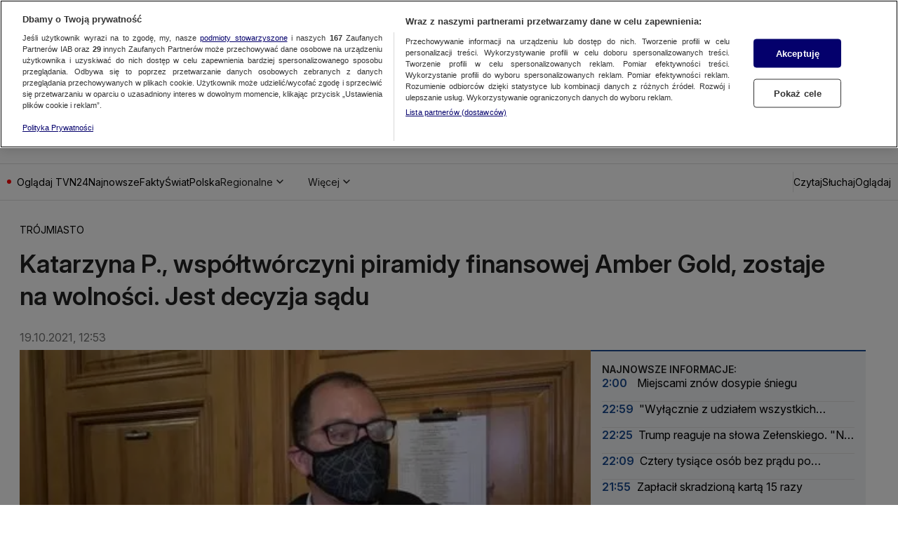

--- FILE ---
content_type: text/xml
request_url: https://sqs.eu-central-1.amazonaws.com/930473608394/adtechanalytics-poc-7ihBT4gLcN-A2kRy?Action=SendMessage&MessageBody=type=initialData,build=production,buildTime=1762262918000,etag=b42b515e936d4ede9738b080b6ae0d9c,hostname=tvn24.pl,inIframe=false,instanceId=Sp7HhgG8HLDFK8IxO7BbcoNNdX8HFgW2,osName=Mac%20OS-undefined,platform=Desktop,deviceName=undefined-undefined,defaultPackage=false,sdkEnv=portal,sdkHost=https%3A%2F%2Fat-app.cdntvn.pl,sdkPackage=web-display-gfc-pbd,sdkVersion=3.10.0.luwa,userAgent=Mozilla%2F5.0%20(Macintosh%3B%20Intel%20Mac%20OS%20X%2010_15_7)%20AppleWebKit%2F537.36%20(KHTML%3B%20like%20Gecko)%20Chrome%2F131.0.0.0%20Safari%2F537.36%3B%20ClaudeBot%2F1.0%3B%20%2Bclaudebot%40anthropic.com),playerName=undefined,playerVersion=undefined,isDatadogCustom=false,elasticConfigVersion=1.10,sdkInstanceNumber=1
body_size: 378
content:
<?xml version="1.0"?><SendMessageResponse xmlns="http://queue.amazonaws.com/doc/2012-11-05/"><SendMessageResult><MessageId>c2d4f755-19da-4f47-afa2-46c1f015f4d7</MessageId><MD5OfMessageBody>ca57543194ef76063ba4d8fa2da6a2eb</MD5OfMessageBody></SendMessageResult><ResponseMetadata><RequestId>8e0d4901-cd7c-544a-a8bf-289ad6b86eb4</RequestId></ResponseMetadata></SendMessageResponse>